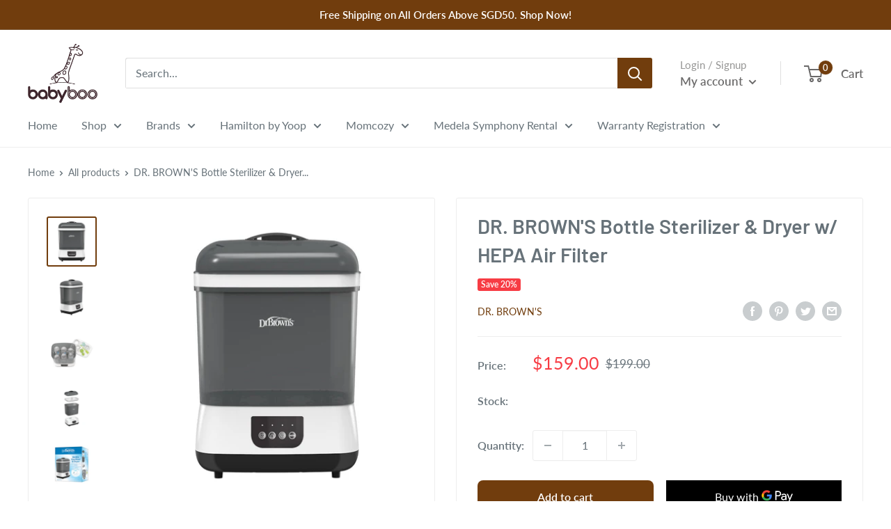

--- FILE ---
content_type: text/css
request_url: https://babyboo.sg/cdn/shop/t/6/assets/custom.css?v=40350711902763905901736341869
body_size: -338
content:
.video-container iframe{width:100%;height:100%;position:absolute;left:0;top:0}@media screen and (max-width: 999px){.collection__toolbar{margin-top:0}.collection__toolbar-item{height:36px}}@media screen and (max-width: 640px){.search-bar__top{height:32px}.collection__toolbar{margin-top:0;top:calc(var(--header-height))}.product-list{padding:20px 20px 0;justify-content:space-between}.product-item{padding:12px 8px}.product-item__vendor,.product-item__title{font-size:12px;line-height:16px;margin:0 0 2px}.product-item .button{font-size:12px;line-height:30px}.product-item .rating__caption{font-size:10px}.product-item .price{font-size:16px}.product-item__title+.product-item__vendor{margin:3px 0 6px}.product-item__reviews-badge{margin:0}.product-item__action-list{margin-top:8px!important}.mini-cart{width:90%;left:auto;right:0;max-width:400px;box-shadow:0 0 3px #00000038}.mini-cart__product-title,.mini-cart__product-vendor,.mini-cart .quantity-selector,.mini-cart__quantity-remove{font-size:12px}.product-list--scrollable:before,.product-list--scrollable:after{display:none!important}}
/*# sourceMappingURL=/cdn/shop/t/6/assets/custom.css.map?v=40350711902763905901736341869 */


--- FILE ---
content_type: text/javascript
request_url: https://babyboo.sg/cdn/shop/t/6/assets/custom.js?v=102476495355921946141662292432
body_size: -662
content:
//# sourceMappingURL=/cdn/shop/t/6/assets/custom.js.map?v=102476495355921946141662292432


--- FILE ---
content_type: application/x-javascript; charset=utf-8
request_url: https://bundler.nice-team.net/app/shop/status/babyboo-fe19.myshopify.com.js?1768521074
body_size: -353
content:
var bundler_settings_updated='1737441483';

--- FILE ---
content_type: text/javascript; charset=utf-8
request_url: https://babyboo.sg/products/dr-browns-bottle-sterilizer-dryer-w-hepa-air-filter.js
body_size: 929
content:
{"id":7807158878432,"title":"DR. BROWN'S Bottle Sterilizer \u0026 Dryer w\/ HEPA Air Filter","handle":"dr-browns-bottle-sterilizer-dryer-w-hepa-air-filter","description":"\u003ch2\u003e4-in-1 Sterilizer\u003c\/h2\u003e\n\u003cp\u003eSteam sterilize and dry up to six baby bottles at once, plus breast pump parts, pacifiers and teethers with the Dr. Brown’s® Bottle Sterilizer and Dryer. \u003c\/p\u003e\n\u003cp\u003eSterilize only, dry only, or combo sterilize and dry, plus store – it’s all 4 in one! Eliminates 99.9% of bacteria, mold and the yeast that causes thrush. Contents stay sterilized for up to 24 hours if the lid is unopened after the completion of the cycle – meaning you can keep your bottles and parts stored inside with no contamination. The two included HEPA-type filters capture up to 95% of airborne particles, ensuring purified air for superior drying.\u003c\/p\u003e\n\u003cul\u003e\n\u003cli\u003eEach HEPA-type filter lasts for up to 6 months for a full year of filtration\u003c\/li\u003e\n\u003cli\u003eAn included measuring cup makes adding new water easy\u003c\/li\u003e\n\u003cli\u003eIncluded accessory tray lets you keep it all organized when loading\u003c\/li\u003e\n\u003cli\u003eThe removable basket fits all Dr. Brown’s bottles\u003c\/li\u003e\n\u003c\/ul\u003e\n\u003cp\u003e\u003cimg src=\"https:\/\/www.drbrownsbaby.com\/wp-content\/uploads\/2020\/10\/AC177_R1_Product_3Q_Sterilizer_and_Dryer.jpg\"\u003e\u003cbr\u003e\u003c\/p\u003e\n\u003cul\u003e\u003c\/ul\u003e","published_at":"2022-08-29T16:26:11+08:00","created_at":"2022-08-29T16:26:10+08:00","vendor":"Dr. Brown's","type":"Steriliser","tags":["Bottle Steriliser","Bottle Sterilizer","Brand_Dr Browns","Dryer","Less10","Steriliser"],"price":15900,"price_min":15900,"price_max":15900,"available":true,"price_varies":false,"compare_at_price":19900,"compare_at_price_min":19900,"compare_at_price_max":19900,"compare_at_price_varies":false,"variants":[{"id":43293607166176,"title":"Default Title","option1":"Default Title","option2":null,"option3":null,"sku":"DRB-BA-AC179-INTL","requires_shipping":true,"taxable":true,"featured_image":null,"available":true,"name":"DR. BROWN'S Bottle Sterilizer \u0026 Dryer w\/ HEPA Air Filter","public_title":null,"options":["Default Title"],"price":15900,"weight":0,"compare_at_price":19900,"inventory_management":"shopify","barcode":"","requires_selling_plan":false,"selling_plan_allocations":[]}],"images":["\/\/cdn.shopify.com\/s\/files\/1\/0659\/5860\/9120\/products\/AC177_R1_Product_F_Sterilizer_and_Dryer.jpg?v=1661761572","\/\/cdn.shopify.com\/s\/files\/1\/0659\/5860\/9120\/products\/AC177_R1_Product_3Q_Sterilizer_and_Dryer.jpg?v=1661761573","\/\/cdn.shopify.com\/s\/files\/1\/0659\/5860\/9120\/products\/AC177_R1_Product_T_Sterilizer_and_Dryer.jpg?v=1661761572","\/\/cdn.shopify.com\/s\/files\/1\/0659\/5860\/9120\/products\/AC177_R1_Product_3Q_Dissembled_Sterilizer_and_Dryer.jpg?v=1661761572","\/\/cdn.shopify.com\/s\/files\/1\/0659\/5860\/9120\/products\/AC179-INTL_R1_Pkg_3Q_B_Steriliser_and_Dryer.jpg?v=1661761572"],"featured_image":"\/\/cdn.shopify.com\/s\/files\/1\/0659\/5860\/9120\/products\/AC177_R1_Product_F_Sterilizer_and_Dryer.jpg?v=1661761572","options":[{"name":"Title","position":1,"values":["Default Title"]}],"url":"\/products\/dr-browns-bottle-sterilizer-dryer-w-hepa-air-filter","media":[{"alt":null,"id":30239873335520,"position":1,"preview_image":{"aspect_ratio":1.0,"height":800,"width":800,"src":"https:\/\/cdn.shopify.com\/s\/files\/1\/0659\/5860\/9120\/products\/AC177_R1_Product_F_Sterilizer_and_Dryer.jpg?v=1661761572"},"aspect_ratio":1.0,"height":800,"media_type":"image","src":"https:\/\/cdn.shopify.com\/s\/files\/1\/0659\/5860\/9120\/products\/AC177_R1_Product_F_Sterilizer_and_Dryer.jpg?v=1661761572","width":800},{"alt":null,"id":30239873368288,"position":2,"preview_image":{"aspect_ratio":1.0,"height":800,"width":800,"src":"https:\/\/cdn.shopify.com\/s\/files\/1\/0659\/5860\/9120\/products\/AC177_R1_Product_3Q_Sterilizer_and_Dryer.jpg?v=1661761573"},"aspect_ratio":1.0,"height":800,"media_type":"image","src":"https:\/\/cdn.shopify.com\/s\/files\/1\/0659\/5860\/9120\/products\/AC177_R1_Product_3Q_Sterilizer_and_Dryer.jpg?v=1661761573","width":800},{"alt":null,"id":30239873401056,"position":3,"preview_image":{"aspect_ratio":1.0,"height":800,"width":800,"src":"https:\/\/cdn.shopify.com\/s\/files\/1\/0659\/5860\/9120\/products\/AC177_R1_Product_T_Sterilizer_and_Dryer.jpg?v=1661761572"},"aspect_ratio":1.0,"height":800,"media_type":"image","src":"https:\/\/cdn.shopify.com\/s\/files\/1\/0659\/5860\/9120\/products\/AC177_R1_Product_T_Sterilizer_and_Dryer.jpg?v=1661761572","width":800},{"alt":null,"id":30239873433824,"position":4,"preview_image":{"aspect_ratio":1.0,"height":800,"width":800,"src":"https:\/\/cdn.shopify.com\/s\/files\/1\/0659\/5860\/9120\/products\/AC177_R1_Product_3Q_Dissembled_Sterilizer_and_Dryer.jpg?v=1661761572"},"aspect_ratio":1.0,"height":800,"media_type":"image","src":"https:\/\/cdn.shopify.com\/s\/files\/1\/0659\/5860\/9120\/products\/AC177_R1_Product_3Q_Dissembled_Sterilizer_and_Dryer.jpg?v=1661761572","width":800},{"alt":null,"id":30239873466592,"position":5,"preview_image":{"aspect_ratio":1.0,"height":800,"width":800,"src":"https:\/\/cdn.shopify.com\/s\/files\/1\/0659\/5860\/9120\/products\/AC179-INTL_R1_Pkg_3Q_B_Steriliser_and_Dryer.jpg?v=1661761572"},"aspect_ratio":1.0,"height":800,"media_type":"image","src":"https:\/\/cdn.shopify.com\/s\/files\/1\/0659\/5860\/9120\/products\/AC179-INTL_R1_Pkg_3Q_B_Steriliser_and_Dryer.jpg?v=1661761572","width":800}],"requires_selling_plan":false,"selling_plan_groups":[]}

--- FILE ---
content_type: text/plain; charset=utf-8
request_url: https://babyboo.sg/apps/locksmith/ping?
body_size: -415
content:
{"cart":":c29a3817ddc6","messages":[]}